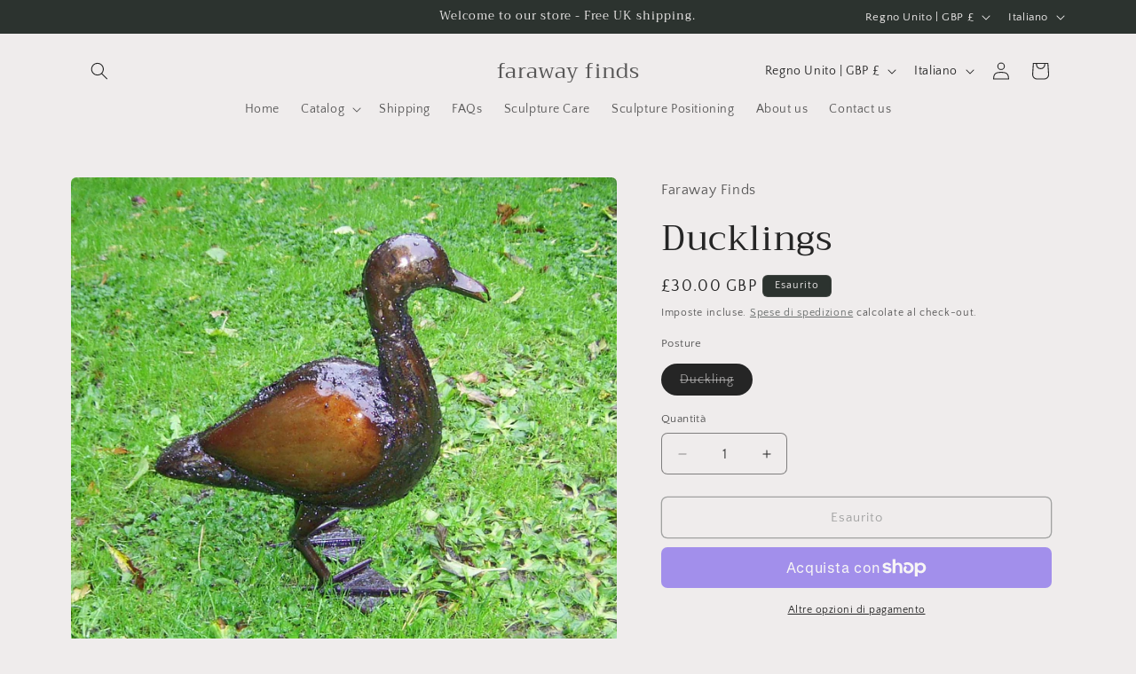

--- FILE ---
content_type: text/javascript; charset=utf-8
request_url: https://farawayfinds.co.uk/products/ducklings.js
body_size: 1299
content:
{"id":7183702360130,"title":"Ducklings","handle":"ducklings","description":"\u003cp\u003eBeautifully crafted Metal Garden Ducklings. Hand made from recycled steel by our own very talented African Craftsmen who are paid under Fair Trade arrangements. Our Ducklings make an ideal gift for any garden or home.\u003c\/p\u003e\n\u003cp\u003eAt a height of 24cm (or 9 and half inches) they are at home in the garden as much as on a windowsill. Ideal on flower beds or as a complement to our larger ducks.\u003c\/p\u003e\n\u003cp\u003eIf item is out of stock, \u003ca href=\"mailto:info@farawayfinds.co.uk\" title=\"Back in stock email registration\" target=\"_blank\"\u003e\u003cstrong\u003eclick here\u003c\/strong\u003e\u003c\/a\u003e if you would like us to let you know when the product is back in stock.\u003c\/p\u003e\n\u003cp class=\"p1\"\u003eRecycle, help communities and donate a smile.\u003cbr\u003e\u003c\/p\u003e\n\u003cp class=\"p2\"\u003eImproving the world one sale at a time\u003c\/p\u003e","published_at":"2024-04-25T16:23:43+01:00","created_at":"2024-04-25T16:13:15+01:00","vendor":"Faraway Finds","type":"Ducks","tags":[],"price":3000,"price_min":3000,"price_max":3000,"available":false,"price_varies":false,"compare_at_price":null,"compare_at_price_min":0,"compare_at_price_max":0,"compare_at_price_varies":false,"variants":[{"id":41161410838594,"title":"Duckling","option1":"Duckling","option2":null,"option3":null,"sku":"DKA300","requires_shipping":true,"taxable":true,"featured_image":{"id":31531324473410,"product_id":7183702360130,"position":1,"created_at":"2024-04-25T16:13:38+01:00","updated_at":"2024-04-25T16:17:29+01:00","alt":null,"width":1245,"height":1082,"src":"https:\/\/cdn.shopify.com\/s\/files\/1\/0027\/1319\/0466\/files\/walking-duckling.jpg?v=1714058249","variant_ids":[41161410838594]},"available":false,"name":"Ducklings - Duckling","public_title":"Duckling","options":["Duckling"],"price":3000,"weight":500,"compare_at_price":null,"inventory_management":"shopify","barcode":"0655746236963","featured_media":{"alt":null,"id":23909265440834,"position":1,"preview_image":{"aspect_ratio":1.151,"height":1082,"width":1245,"src":"https:\/\/cdn.shopify.com\/s\/files\/1\/0027\/1319\/0466\/files\/walking-duckling.jpg?v=1714058249"}},"requires_selling_plan":false,"selling_plan_allocations":[]}],"images":["\/\/cdn.shopify.com\/s\/files\/1\/0027\/1319\/0466\/files\/walking-duckling.jpg?v=1714058249","\/\/cdn.shopify.com\/s\/files\/1\/0027\/1319\/0466\/files\/duckplusthree_1b987697-d085-4cd6-b72c-31de0a98c31e.jpg?v=1714058249","\/\/cdn.shopify.com\/s\/files\/1\/0027\/1319\/0466\/files\/IMG_1535.jpg?v=1714058249","\/\/cdn.shopify.com\/s\/files\/1\/0027\/1319\/0466\/files\/IMG_1532.jpg?v=1714058249","\/\/cdn.shopify.com\/s\/files\/1\/0027\/1319\/0466\/files\/IMG_1540.jpg?v=1714058249"],"featured_image":"\/\/cdn.shopify.com\/s\/files\/1\/0027\/1319\/0466\/files\/walking-duckling.jpg?v=1714058249","options":[{"name":"Posture","position":1,"values":["Duckling"]}],"url":"\/products\/ducklings","media":[{"alt":null,"id":23909265440834,"position":1,"preview_image":{"aspect_ratio":1.151,"height":1082,"width":1245,"src":"https:\/\/cdn.shopify.com\/s\/files\/1\/0027\/1319\/0466\/files\/walking-duckling.jpg?v=1714058249"},"aspect_ratio":1.151,"height":1082,"media_type":"image","src":"https:\/\/cdn.shopify.com\/s\/files\/1\/0027\/1319\/0466\/files\/walking-duckling.jpg?v=1714058249","width":1245},{"alt":null,"id":23909265309762,"position":2,"preview_image":{"aspect_ratio":1.528,"height":895,"width":1368,"src":"https:\/\/cdn.shopify.com\/s\/files\/1\/0027\/1319\/0466\/files\/duckplusthree_1b987697-d085-4cd6-b72c-31de0a98c31e.jpg?v=1714058249"},"aspect_ratio":1.528,"height":895,"media_type":"image","src":"https:\/\/cdn.shopify.com\/s\/files\/1\/0027\/1319\/0466\/files\/duckplusthree_1b987697-d085-4cd6-b72c-31de0a98c31e.jpg?v=1714058249","width":1368},{"alt":null,"id":23909265342530,"position":3,"preview_image":{"aspect_ratio":0.667,"height":4522,"width":3015,"src":"https:\/\/cdn.shopify.com\/s\/files\/1\/0027\/1319\/0466\/files\/IMG_1535.jpg?v=1714058249"},"aspect_ratio":0.667,"height":4522,"media_type":"image","src":"https:\/\/cdn.shopify.com\/s\/files\/1\/0027\/1319\/0466\/files\/IMG_1535.jpg?v=1714058249","width":3015},{"alt":null,"id":23909265375298,"position":4,"preview_image":{"aspect_ratio":1.5,"height":3108,"width":4662,"src":"https:\/\/cdn.shopify.com\/s\/files\/1\/0027\/1319\/0466\/files\/IMG_1532.jpg?v=1714058249"},"aspect_ratio":1.5,"height":3108,"media_type":"image","src":"https:\/\/cdn.shopify.com\/s\/files\/1\/0027\/1319\/0466\/files\/IMG_1532.jpg?v=1714058249","width":4662},{"alt":null,"id":23909265408066,"position":5,"preview_image":{"aspect_ratio":1.5,"height":3456,"width":5184,"src":"https:\/\/cdn.shopify.com\/s\/files\/1\/0027\/1319\/0466\/files\/IMG_1540.jpg?v=1714058249"},"aspect_ratio":1.5,"height":3456,"media_type":"image","src":"https:\/\/cdn.shopify.com\/s\/files\/1\/0027\/1319\/0466\/files\/IMG_1540.jpg?v=1714058249","width":5184}],"requires_selling_plan":false,"selling_plan_groups":[]}

--- FILE ---
content_type: text/javascript; charset=utf-8
request_url: https://farawayfinds.co.uk/products/ducklings.js
body_size: 796
content:
{"id":7183702360130,"title":"Ducklings","handle":"ducklings","description":"\u003cp\u003eBeautifully crafted Metal Garden Ducklings. Hand made from recycled steel by our own very talented African Craftsmen who are paid under Fair Trade arrangements. Our Ducklings make an ideal gift for any garden or home.\u003c\/p\u003e\n\u003cp\u003eAt a height of 24cm (or 9 and half inches) they are at home in the garden as much as on a windowsill. Ideal on flower beds or as a complement to our larger ducks.\u003c\/p\u003e\n\u003cp\u003eIf item is out of stock, \u003ca href=\"mailto:info@farawayfinds.co.uk\" title=\"Back in stock email registration\" target=\"_blank\"\u003e\u003cstrong\u003eclick here\u003c\/strong\u003e\u003c\/a\u003e if you would like us to let you know when the product is back in stock.\u003c\/p\u003e\n\u003cp class=\"p1\"\u003eRecycle, help communities and donate a smile.\u003cbr\u003e\u003c\/p\u003e\n\u003cp class=\"p2\"\u003eImproving the world one sale at a time\u003c\/p\u003e","published_at":"2024-04-25T16:23:43+01:00","created_at":"2024-04-25T16:13:15+01:00","vendor":"Faraway Finds","type":"Ducks","tags":[],"price":3000,"price_min":3000,"price_max":3000,"available":false,"price_varies":false,"compare_at_price":null,"compare_at_price_min":0,"compare_at_price_max":0,"compare_at_price_varies":false,"variants":[{"id":41161410838594,"title":"Duckling","option1":"Duckling","option2":null,"option3":null,"sku":"DKA300","requires_shipping":true,"taxable":true,"featured_image":{"id":31531324473410,"product_id":7183702360130,"position":1,"created_at":"2024-04-25T16:13:38+01:00","updated_at":"2024-04-25T16:17:29+01:00","alt":null,"width":1245,"height":1082,"src":"https:\/\/cdn.shopify.com\/s\/files\/1\/0027\/1319\/0466\/files\/walking-duckling.jpg?v=1714058249","variant_ids":[41161410838594]},"available":false,"name":"Ducklings - Duckling","public_title":"Duckling","options":["Duckling"],"price":3000,"weight":500,"compare_at_price":null,"inventory_management":"shopify","barcode":"0655746236963","featured_media":{"alt":null,"id":23909265440834,"position":1,"preview_image":{"aspect_ratio":1.151,"height":1082,"width":1245,"src":"https:\/\/cdn.shopify.com\/s\/files\/1\/0027\/1319\/0466\/files\/walking-duckling.jpg?v=1714058249"}},"requires_selling_plan":false,"selling_plan_allocations":[]}],"images":["\/\/cdn.shopify.com\/s\/files\/1\/0027\/1319\/0466\/files\/walking-duckling.jpg?v=1714058249","\/\/cdn.shopify.com\/s\/files\/1\/0027\/1319\/0466\/files\/duckplusthree_1b987697-d085-4cd6-b72c-31de0a98c31e.jpg?v=1714058249","\/\/cdn.shopify.com\/s\/files\/1\/0027\/1319\/0466\/files\/IMG_1535.jpg?v=1714058249","\/\/cdn.shopify.com\/s\/files\/1\/0027\/1319\/0466\/files\/IMG_1532.jpg?v=1714058249","\/\/cdn.shopify.com\/s\/files\/1\/0027\/1319\/0466\/files\/IMG_1540.jpg?v=1714058249"],"featured_image":"\/\/cdn.shopify.com\/s\/files\/1\/0027\/1319\/0466\/files\/walking-duckling.jpg?v=1714058249","options":[{"name":"Posture","position":1,"values":["Duckling"]}],"url":"\/products\/ducklings","media":[{"alt":null,"id":23909265440834,"position":1,"preview_image":{"aspect_ratio":1.151,"height":1082,"width":1245,"src":"https:\/\/cdn.shopify.com\/s\/files\/1\/0027\/1319\/0466\/files\/walking-duckling.jpg?v=1714058249"},"aspect_ratio":1.151,"height":1082,"media_type":"image","src":"https:\/\/cdn.shopify.com\/s\/files\/1\/0027\/1319\/0466\/files\/walking-duckling.jpg?v=1714058249","width":1245},{"alt":null,"id":23909265309762,"position":2,"preview_image":{"aspect_ratio":1.528,"height":895,"width":1368,"src":"https:\/\/cdn.shopify.com\/s\/files\/1\/0027\/1319\/0466\/files\/duckplusthree_1b987697-d085-4cd6-b72c-31de0a98c31e.jpg?v=1714058249"},"aspect_ratio":1.528,"height":895,"media_type":"image","src":"https:\/\/cdn.shopify.com\/s\/files\/1\/0027\/1319\/0466\/files\/duckplusthree_1b987697-d085-4cd6-b72c-31de0a98c31e.jpg?v=1714058249","width":1368},{"alt":null,"id":23909265342530,"position":3,"preview_image":{"aspect_ratio":0.667,"height":4522,"width":3015,"src":"https:\/\/cdn.shopify.com\/s\/files\/1\/0027\/1319\/0466\/files\/IMG_1535.jpg?v=1714058249"},"aspect_ratio":0.667,"height":4522,"media_type":"image","src":"https:\/\/cdn.shopify.com\/s\/files\/1\/0027\/1319\/0466\/files\/IMG_1535.jpg?v=1714058249","width":3015},{"alt":null,"id":23909265375298,"position":4,"preview_image":{"aspect_ratio":1.5,"height":3108,"width":4662,"src":"https:\/\/cdn.shopify.com\/s\/files\/1\/0027\/1319\/0466\/files\/IMG_1532.jpg?v=1714058249"},"aspect_ratio":1.5,"height":3108,"media_type":"image","src":"https:\/\/cdn.shopify.com\/s\/files\/1\/0027\/1319\/0466\/files\/IMG_1532.jpg?v=1714058249","width":4662},{"alt":null,"id":23909265408066,"position":5,"preview_image":{"aspect_ratio":1.5,"height":3456,"width":5184,"src":"https:\/\/cdn.shopify.com\/s\/files\/1\/0027\/1319\/0466\/files\/IMG_1540.jpg?v=1714058249"},"aspect_ratio":1.5,"height":3456,"media_type":"image","src":"https:\/\/cdn.shopify.com\/s\/files\/1\/0027\/1319\/0466\/files\/IMG_1540.jpg?v=1714058249","width":5184}],"requires_selling_plan":false,"selling_plan_groups":[]}